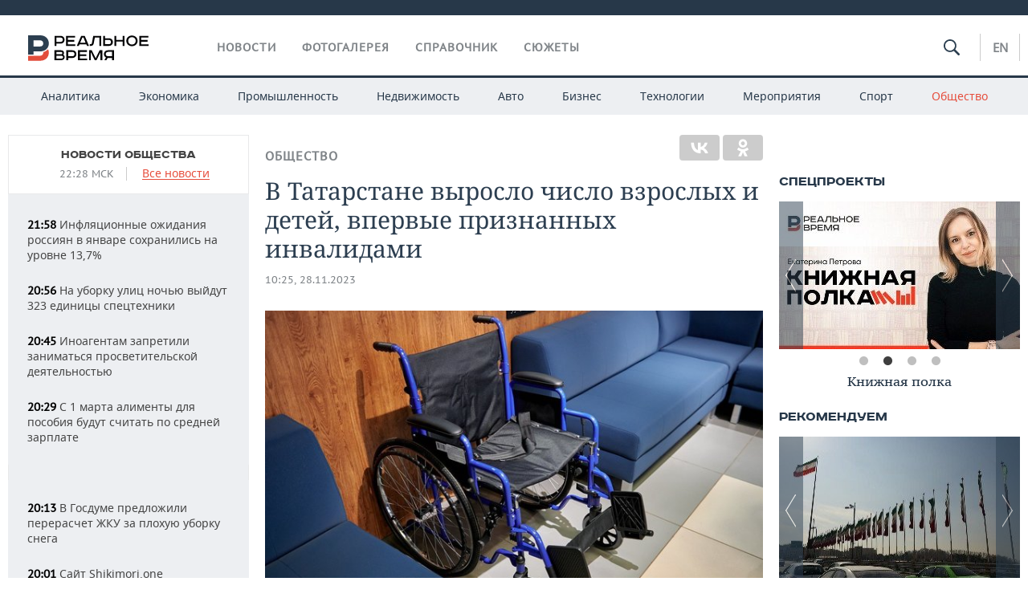

--- FILE ---
content_type: application/javascript
request_url: https://smi2.ru/counter/settings?payload=CMDnAhjrr7eHwDM6JDlhOTg0MGYxLTBjMTItNDQ3Yi1hZDM1LWM2YjgwZGM4ZjNjNw&cb=_callbacks____0mkwzoqtf
body_size: 1525
content:
_callbacks____0mkwzoqtf("[base64]");

--- FILE ---
content_type: application/javascript;charset=utf-8
request_url: https://smi2.ru/data/js/89841.js
body_size: 3048
content:
function _jsload(src){var sc=document.createElement("script");sc.type="text/javascript";sc.async=true;sc.src=src;var s=document.getElementsByTagName("script")[0];s.parentNode.insertBefore(sc,s);};(function(){document.getElementById("unit_89841").innerHTML="<style>.unit-89841 { width: 100%; } /* black slider */ .container-89841-desktop-2 { margin: 20px 0; } .container-89841-desktop-2 .container-89841__header { margin-bottom: 15px; max-height: 20px; overflow: hidden; text-align: left; } .container-89841-desktop-2 .container-89841__header-logo { display: inline-block !important; vertical-align: top; height: 20px !important; width: auto !important; border: none; margin: auto !important; } .container-89841-desktop-2 .zen-container .list-container-item { width: 192px; margin-right: 10px; } .container-89841-desktop-2 .zen-container .list-container-item .image { height: 100%; } .container-89841-desktop-2 .zen-container .list-container-item .gradient { display: none; } .container-89841-desktop-2 .zen-container .list-container-item .title { background: -webkit-gradient(linear, left bottom, left top, from(#000), to(rgba(0, 0, 0, 0))) !important; background: linear-gradient(0deg, #000, rgba(0, 0, 0, 0)) !important; padding: 60px 15px 15px; color: #fff !important; } /* nav */ .container-89841-desktop-2 .zen-container .left-button .arrow, .container-89841-desktop-2 .zen-container .right-button .arrow { position: relative; background: transparent; } .container-89841-desktop-2 .zen-container .left-button .arrow:after, .container-89841-desktop-2 .zen-container .right-button .arrow:after { content: ''; position: absolute; bottom: 7px; border: 9px solid transparent; } .container-89841-desktop-2 .zen-container .right-button .arrow:after { left: 12px; border-left: 12px solid #000; } .container-89841-desktop-2 .zen-container .left-button .arrow:after { left: 0; border-right: 12px solid #000; } /* mobile digit + text */ .container-89841-mobile-1 { margin: 20px 0; } .container-89841-mobile-1 .container-89841__header { margin-bottom: 15px; max-height: 20px; overflow: hidden; text-align: left; } .container-89841-mobile-1 .container-89841__header-logo { display: inline-block; vertical-align: top; height: 20px !important; width: auto !important; } .container-89841-mobile-1 .list-container { font-size: 0; } .container-89841-mobile-1 .list-container-item { display: inline-block; vertical-align: top; width: 100%; -webkit-box-sizing: border-box; box-sizing: border-box; margin-bottom: 15px; counter-increment: step-counter; } .container-89841-mobile-1 .list-container-item:before { content: counter(step-counter); display: block; font-family: Arial, sans-serif; font-size: 18px; line-height: 25px; font-weight: 700; color: #292929; text-align: center; width: 24px; height: 24px; float: left; margin-right: 15px; background-color: #ebebeb; border-radius: 4px; } .container-89841-mobile-1 .container-89841__link { display: block; margin: 0; padding: 0; text-decoration: none; overflow: hidden; } .container-89841-mobile-1 .container-89841__title { /* font-family: Arial, sans-serif; */ font-size: 16px; line-height: 1.4; font-weight: 700; color: #000; text-align: left; word-wrap: break-word; overflow: hidden; } .container-89841-mobile-1 .container-89841__title:hover { /* text-decoration: underline; */ /* color: #000; */ } /* mobile fire + text */ .container-89841-mobile-2 { padding: 20px; margin: 20px 0; border-radius: 10px; background-color: #F7F9FB; } .container-89841-mobile-2 .container-89841__header { margin-bottom: 15px; text-align: right; } .container-89841-mobile-2 .container-89841__header-text { display: inline-block; font-size: 16px; line-height: 22px; color: #EB3423; } .container-89841-mobile-2 .container-89841__header-text:before { content: '\\26A1'; display: inline-block; vertical-align: top; float: left; margin-right: 5px; } .container-89841-mobile-2 .container-89841__header-logo { display: inline-block; vertical-align: top; height: 22px !important; width: auto; } .container-89841-mobile-2 .list-container { font-size: 0; display: -webkit-box !important; display: -ms-flexbox !important; display: flex !important; -webkit-box-orient: vertical !important; -webkit-box-direction: normal !important; -ms-flex-direction: column !important; flex-direction: column !important; } .container-89841-mobile-2 .list-container-item { display: inline-block; vertical-align: top; width: 100%; -webkit-box-sizing: border-box; box-sizing: border-box; margin-bottom: 15px; } .container-89841-mobile-2 .list-container-item:last-child { margin-bottom: 0; } .container-89841-mobile-2 .container-89841__link { display: block; margin: 0; padding: 0; text-decoration: none; overflow: hidden; } .container-89841-mobile-2 .container-89841__img { display: block; border: none; width: 100%; margin-bottom: 5px; display: none; } .container-89841-mobile-2 .container-89841__title { font-size: 16px; line-height: 1.4; font-weight: bold; color: #000; text-align: left; word-wrap: break-word; overflow: hidden; } .container-89841-mobile-2 .container-89841__title:hover { /* text-decoration: underline; */ /* color: #000; */ } .container-89841-mobile-2 .container-89841__title:before { content: '\\01F525'; display: inline-block; vertical-align: top; float: left; margin-right: 5px; } /* mobile zap + text */ .container-89841-mobile-3 { margin: 20px 0; } .container-89841-mobile-3 .container-89841__header { margin-bottom: 15px; height: 20px; overflow: hidden; text-align: left; position: relative; } .container-89841-mobile-3 .container-89841__header-logo { display: inline-block; vertical-align: top; height: 20px !important; width: auto !important; } .container-89841-mobile-3 .list-container { font-size: 0; display: -webkit-box; display: -ms-flexbox; display: flex; -ms-flex-wrap: wrap; flex-wrap: wrap; } .container-89841-mobile-3 .list-container-item { display: inline-block; vertical-align: top; width: 100%; -webkit-box-sizing: border-box; box-sizing: border-box; margin-bottom: 15px; } .container-89841-mobile-3 .list-container-item>div { /* height: 100%; border-radius: 10px; overflow: hidden; */ } .container-89841-mobile-3 .container-89841__link { display: block; margin: 0; padding: 0; text-decoration: none; overflow: hidden; } .container-89841-mobile-3 .container-89841__img-wrap { width: 100%; height: 0; padding-top: 65%; position: relative; display: none; } .container-89841-mobile-3 .container-89841__img { display: block; border: none; position: absolute; top: 0px; left: 0px; right: 0px; bottom: 0px; background-repeat: no-repeat; background-position: center center; background-size: cover; } .container-89841-mobile-3 .container-89841__title { font-size: 16px; line-height: 1.4; font-weight: bold; color: #000; text-align: left; word-wrap: break-word; overflow: hidden; } .container-89841-mobile-3 .container-89841__title:hover { /* color: #595959; */ } .container-89841-mobile-3 .container-89841__title:before { content: ''; display: inline-block; vertical-align: top; width: 20px; height: 20px; margin-right: 4px; background-size: cover; background-position: center; background-repeat: no-repeat; background-image: url('//static.smi2.net/static/blocks/img/emoji/zap.svg'); }</style>";var cb=function(){var clickTracking = "";/* определение мобильных устройств */ function isMobile() { if (navigator.userAgent.match(/(iPhone|iPod|iPad|Android|playbook|silk|BlackBerry|BB10|Windows Phone|Tizen|Bada|webOS|IEMobile|Opera Mini|Symbian|HTC_|Fennec|WP7|WP8)/i)) { return true; } return false; } var parent_element = JsAPI.Dom.getElement("unit_89841"); parent_element.removeAttribute('id'); var a = parent_element.querySelector('a'); if (a) parent_element.removeChild(a); var container = JsAPI.Dom.createDom('div', 'container-89841', JsAPI.Dom.createDom('div', 'container-89841__header', [ JsAPI.Dom.createDom('a', { 'class': 'container-89841__header-logo-link', 'href': 'https://smi2.ru/', 'target': '_blank', 'rel': 'noopener noreferrer nofollow' }, JsAPI.Dom.createDom('img', { 'class': 'container-89841__header-logo', 'src': '//static.smi2.net/static/logo/smi2.svg', 'alt': 'СМИ2' })) ])); JsAPI.Dom.appendChild(parent_element, container); var opt_fields = JsAPI.Dao.NewsField.IMAGE | JsAPI.Dao.NewsField.TITLE | JsAPI.Dao.NewsField.DOMAIN; function blackSlider(block_id) { var itemOptions = { 'isLazy': false, 'defaultIsDark': true, 'color': undefined, /* 'color': {'r': 38, 'g': 38, 'b': 38}, */ 'defaultColor': { 'r': 38, 'g': 38, 'b': 38 }, 'lightingThreshold': 180, }; var itemContentRenderer = function(parent, model, index) { JsAPI.Ui.ZenBlockRenderItem(parent, itemOptions, { 'url': model['url'], 'image': model['image'], 'title': model['title'], 'subtitle': undefined, /* 'subtitle': model['topic_name'] */ }); }; JsAPI.Ui.ZenBlock({ 'block_type': JsAPI.Ui.BlockType.NEWS, 'page_size': 10, 'max_page_count': Infinity, 'parent_element': container, 'item_content_renderer': itemContentRenderer, 'block_id': block_id, 'fields': opt_fields, 'click_tracking': undefined, }, function(block) {}, function(reason) { console.error('Error:', reason); }); } function digitText(block_id) { var item_content_renderer = function(parent, model, index) { JsAPI.Dom.appendChild(parent, JsAPI.Dom.createDom('div', undefined, [ JsAPI.Dom.createDom('a', { 'class': 'container-89841__link', 'href': model['url'], 'target': '_blank', 'rel': 'noopener noreferrer nofollow' }, [ JsAPI.Dom.createDom('div', 'container-89841__title', model['title']) ]) ])); }; JsAPI.Ui.ListBlock({ 'page_size': 10, 'max_page_count': 1, 'parent_element': container, 'properties': undefined, 'item_content_renderer': item_content_renderer, 'block_id': block_id, 'fields': opt_fields }, function(block) {}, function(reason) {}); } function fireText(block_id) { var item_content_renderer = function(parent, model, index) { JsAPI.Dom.appendChild(parent, JsAPI.Dom.createDom('div', undefined, [ JsAPI.Dom.createDom('a', { 'class': 'container-89841__link', 'href': model['url'], 'target': '_blank', 'rel': 'noopener noreferrer nofollow' }, [ JsAPI.Dom.createDom('div', 'container-89841__img-wrap', JsAPI.Dom.createDom('img', { 'class': 'container-89841__img', 'src': model['image'] })), JsAPI.Dom.createDom('div', 'container-89841__title', model['title']) ]) ])); }; var header = container.querySelector('.container-89841__header'); header.innerHTML = ''; JsAPI.Dom.appendChild(header, JsAPI.Dom.createDom('span', 'container-89841__header-text', 'Читают сегодня')); JsAPI.Ui.ListBlock({ 'page_size': 10, 'max_page_count': 1, 'parent_element': container, 'properties': undefined, 'item_content_renderer': item_content_renderer, 'block_id': block_id, 'fields': opt_fields }, function(block) {}, function(reason) {}); } function zapText(block_id) { var item_content_renderer = function(parent, model, index) { JsAPI.Dom.appendChild(parent, JsAPI.Dom.createDom('div', undefined, [ JsAPI.Dom.createDom('a', { 'class': 'container-89841__link', 'href': model['url'], 'target': '_blank', 'rel': 'noopener noreferrer nofollow' }, [ JsAPI.Dom.createDom('div', 'container-89841__img-wrap', JsAPI.Dom.createDom('div', { 'class': 'container-89841__img', 'style': 'background-image: url(' + model['image'] + ')' })), JsAPI.Dom.createDom('div', 'container-89841__title', model['title']) ]) ])); }; JsAPI.Ui.ListBlock({ 'page_size': 10, 'max_page_count': 1, 'parent_element': container, 'properties': undefined, 'item_content_renderer': item_content_renderer, 'block_id': block_id, 'fields': opt_fields }, function(block) {}, function(reason) {}); } var random = Math.random(); if (isMobile()) { /* if (random < 0.33) { container.classList.add('container-89841-mobile-1'); digitText(104075); } else if (random >= 0.33 && random < 0.66) { container.classList.add('container-89841-mobile-2'); fireText(104076); } else { container.classList.add('container-89841-mobile-3'); zapText(104077); } */ container.classList.add('container-89841-mobile-2'); fireText(104076); } else { container.classList.add('container-89841-desktop-2'); blackSlider(89841); }};if(!window.jsapi){window.jsapi=[];_jsload("//static.smi2.net/static/jsapi/jsapi.v5.25.25.ru_RU.js");}window.jsapi.push(cb);}());/* StatMedia */(function(w,d,c){(w[c]=w[c]||[]).push(function(){try{w.statmedia46016=new StatMedia({"id":46016,"user_id":null,"user_datetime":1769542113259,"session_id":null,"gen_datetime":1769542113261});}catch(e){}});if(!window.__statmedia){var p=d.createElement('script');p.type='text/javascript';p.async=true;p.src='https://cdnjs.smi2.ru/sm.js';var s=d.getElementsByTagName('script')[0];s.parentNode.insertBefore(p,s);}})(window,document,'__statmedia_callbacks');/* /StatMedia */